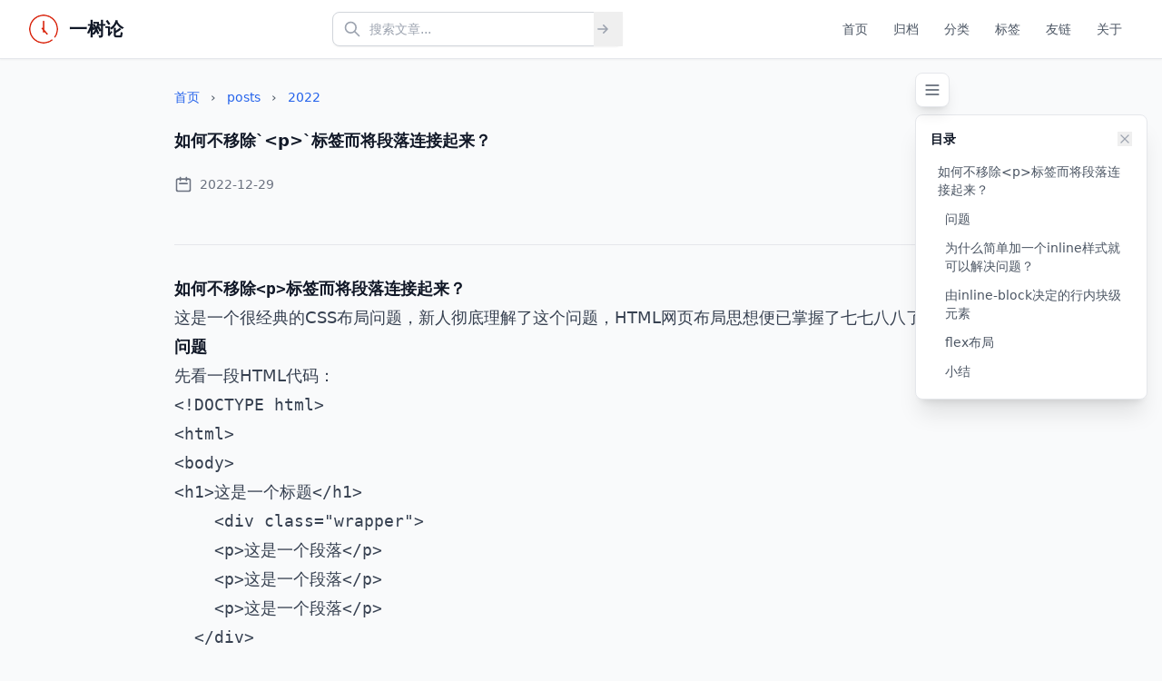

--- FILE ---
content_type: text/html; charset=utf-8
request_url: https://yishulun.com/posts/2022/34.html
body_size: 10851
content:
<!DOCTYPE html>
<!-- 基础布局模板 -->
<html lang="zh-CN" class="scroll-smooth">

<head>
    <meta charset="UTF-8">
    <meta name="viewport" content="width=device-width, initial-scale=1.0">
    <title>一树论</title>

    
<meta name="description" content="一花一世界，一树一菩提。">
<meta property="og:type" content="article">
<meta property="og:title" content="如何不移除`&lt;p&gt;`标签而将段落连接起来？">
<meta property="og:description" content="一花一世界，一树一菩提。">
<meta property="og:site_name" content="一树论">

<link rel="canonical" href="https:&#x2F;&#x2F;yishulun.com&#x2F;posts&#x2F;2022&#x2F;34.html">
<meta property="og:url" content="https:&#x2F;&#x2F;yishulun.com&#x2F;posts&#x2F;2022&#x2F;34.html">



<meta property="article:published_time" content="2022-12-29">



<script type="application/ld+json">
{
  "@context": "https://schema.org",
  "@type": "Article",
  "headline": "如何不移除`&lt;p&gt;`标签而将段落连接起来？",
  "image": [
    "https:&#x2F;&#x2F;yishulun.com/static/images/logo.png"
   ],
  "datePublished": "2022-12-29",
  "author": [{
      "@type": "Person",
      "name": "LIYI",
      "url": "https:&#x2F;&#x2F;yishulun.com"
    }]
}
</script>


    <link rel="icon" type="image/x-icon" href="/static/images/favicon.ico">
    <link rel="stylesheet" href="/static/css/main.css">
    <!-- Alpine.js 库 -->
    <script defer src="https://unpkg.com/alpinejs@3.x.x/dist/cdn.min.js"></script>
    <!-- Lunr.js 搜索库 -->
    <script src="https://unpkg.com/lunr@2.3.9/lunr.min.js"></script>
</head>

<body class="bg-gray-50 text-gray-900 font-sans"
    x-data="{ mobileMenuOpen: false, searchOpen: false, currentPath: window.location.pathname.split('/').pop() || 'index.html' }">
    <!-- 顶部导航栏 -->
    <nav class="bg-white shadow-sm border-b border-gray-200 sticky top-0 z-50">
        <div class="max-w-7xl mx-auto px-4 sm:px-6 lg:px-8">
            <div class="flex justify-between items-center h-16">
                <!-- Logo 和站点名称 -->
                <div class="flex items-center space-x-3">
                    <img src="/static/images/logo.png" alt="一树论 Logo" class="h-8 w-8 rounded-full">
                    <a href="/" class="text-xl font-bold text-gray-900 hover:text-primary-600 transition-colors">
                        一树论
                    </a>
                </div>

                <!-- 搜索框 - 桌面版 -->
                <div class="hidden md:flex flex-1 max-w-xs mx-8">
                    <form action="/search.html" method="get" class="relative w-full">
                        <input type="text" name="q"
                            class="form-input w-full pl-10 pr-12 py-2 text-sm rounded-lg border-gray-300 focus:border-primary-500 focus:ring-primary-500"
                            placeholder="搜索文章..." id="search-input">
                        <div class="absolute inset-y-0 left-0 pl-3 flex items-center pointer-events-none">
                            <svg class="h-5 w-5 text-gray-400" fill="none" stroke="currentColor" viewBox="0 0 24 24">
                                <path stroke-linecap="round" stroke-linejoin="round" stroke-width="2"
                                    d="M21 21l-6-6m2-5a7 7 0 11-14 0 7 7 0 0114 0z"></path>
                            </svg>
                        </div>
                        <button type="submit"
                            class="absolute inset-y-0 right-0 pr-3 flex items-center text-gray-400 hover:text-primary-600 transition-colors">
                            <svg class="h-5 w-5" fill="none" stroke="currentColor" viewBox="0 0 24 24">
                                <path stroke-linecap="round" stroke-linejoin="round" stroke-width="2"
                                    d="M13 7l5 5m0 0l-5 5m5-5H6"></path>
                            </svg>
                        </button>
                    </form>
                </div>

                <!-- 导航菜单 - 桌面版 -->
                <div class="hidden md:flex items-center space-x-1">
                    
                    
                    <a href="&#x2F;" class="nav-link"
                        :class="{ 'nav-link-active': window.location.pathname === '&#x2F;' || ('&#x2F;' === '/' && (currentPath === '' || currentPath === 'index.html')) }">首页</a>
                    
                    <a href="&#x2F;archives.html" class="nav-link"
                        :class="{ 'nav-link-active': window.location.pathname === '&#x2F;archives.html' || ('&#x2F;archives.html' === '/' && (currentPath === '' || currentPath === 'index.html')) }">归档</a>
                    
                    <a href="&#x2F;categories.html" class="nav-link"
                        :class="{ 'nav-link-active': window.location.pathname === '&#x2F;categories.html' || ('&#x2F;categories.html' === '/' && (currentPath === '' || currentPath === 'index.html')) }">分类</a>
                    
                    <a href="&#x2F;tags.html" class="nav-link"
                        :class="{ 'nav-link-active': window.location.pathname === '&#x2F;tags.html' || ('&#x2F;tags.html' === '/' && (currentPath === '' || currentPath === 'index.html')) }">标签</a>
                    
                    <a href="&#x2F;friends.html" class="nav-link"
                        :class="{ 'nav-link-active': window.location.pathname === '&#x2F;friends.html' || ('&#x2F;friends.html' === '/' && (currentPath === '' || currentPath === 'index.html')) }">友链</a>
                    
                    <a href="&#x2F;about.html" class="nav-link"
                        :class="{ 'nav-link-active': window.location.pathname === '&#x2F;about.html' || ('&#x2F;about.html' === '/' && (currentPath === '' || currentPath === 'index.html')) }">关于</a>
                    
                    
                </div>

                <!-- 移动端菜单按钮 -->
                <button
                    class="md:hidden p-2 rounded-md text-gray-600 hover:text-gray-900 hover:bg-gray-100 focus:outline-none focus:ring-2 focus:ring-primary-500"
                    @click="mobileMenuOpen = !mobileMenuOpen" :aria-expanded="mobileMenuOpen">
                    <svg class="h-6 w-6" fill="none" stroke="currentColor" viewBox="0 0 24 24">
                        <path stroke-linecap="round" stroke-linejoin="round" stroke-width="2"
                            d="M4 6h16M4 12h16M4 18h16"></path>
                    </svg>
                </button>
            </div>
        </div>

        <!-- 移动端菜单 -->
        <div class="md:hidden" x-show="mobileMenuOpen" x-transition:enter="transition ease-out duration-300"
            x-transition:enter-start="opacity-0 transform -translate-y-2"
            x-transition:enter-end="opacity-100 transform translate-y-0"
            x-transition:leave="transition ease-in duration-200"
            x-transition:leave-start="opacity-100 transform translate-y-0"
            x-transition:leave-end="opacity-0 transform -translate-y-2">
            <div class="px-2 pt-2 pb-3 space-y-1 bg-white border-t border-gray-200">
                <!-- 移动端搜索框 -->
                <div class="px-3 py-2">
                    <form action="/search.html" method="get" class="relative">
                        <input type="text" name="q"
                            class="form-input w-full pl-10 pr-12 py-2 text-sm rounded-lg border-gray-300 focus:border-primary-500 focus:ring-primary-500"
                            placeholder="搜索文章..." id="mobile-search-input">
                        <div class="absolute inset-y-0 left-0 pl-3 flex items-center pointer-events-none">
                            <svg class="h-5 w-5 text-gray-400" fill="none" stroke="currentColor" viewBox="0 0 24 24">
                                <path stroke-linecap="round" stroke-linejoin="round" stroke-width="2"
                                    d="M21 21l-6-6m2-5a7 7 0 11-14 0 7 7 0 0114 0z"></path>
                            </svg>
                        </div>
                        <button type="submit"
                            class="absolute inset-y-0 right-0 pr-3 flex items-center text-gray-400 hover:text-primary-600 transition-colors">
                            <svg class="h-5 w-5" fill="none" stroke="currentColor" viewBox="0 0 24 24">
                                <path stroke-linecap="round" stroke-linejoin="round" stroke-width="2"
                                    d="M13 7l5 5m0 0l-5 5m5-5H6"></path>
                            </svg>
                        </button>
                    </form>
                </div>
                <!-- 移动端导航链接 -->
                
                
                <a href="&#x2F;" class="block px-3 py-2 text-base font-medium rounded-md"
                    :class="{ 'text-primary-600 bg-primary-50': window.location.pathname === '&#x2F;' || ('&#x2F;' === '/' && (currentPath === '' || currentPath === 'index.html')), 'text-gray-700 hover:text-gray-900 hover:bg-gray-50': !(window.location.pathname === '&#x2F;' || ('&#x2F;' === '/' && (currentPath === '' || currentPath === 'index.html'))) }">首页</a>
                
                <a href="&#x2F;archives.html" class="block px-3 py-2 text-base font-medium rounded-md"
                    :class="{ 'text-primary-600 bg-primary-50': window.location.pathname === '&#x2F;archives.html' || ('&#x2F;archives.html' === '/' && (currentPath === '' || currentPath === 'index.html')), 'text-gray-700 hover:text-gray-900 hover:bg-gray-50': !(window.location.pathname === '&#x2F;archives.html' || ('&#x2F;archives.html' === '/' && (currentPath === '' || currentPath === 'index.html'))) }">归档</a>
                
                <a href="&#x2F;categories.html" class="block px-3 py-2 text-base font-medium rounded-md"
                    :class="{ 'text-primary-600 bg-primary-50': window.location.pathname === '&#x2F;categories.html' || ('&#x2F;categories.html' === '/' && (currentPath === '' || currentPath === 'index.html')), 'text-gray-700 hover:text-gray-900 hover:bg-gray-50': !(window.location.pathname === '&#x2F;categories.html' || ('&#x2F;categories.html' === '/' && (currentPath === '' || currentPath === 'index.html'))) }">分类</a>
                
                <a href="&#x2F;tags.html" class="block px-3 py-2 text-base font-medium rounded-md"
                    :class="{ 'text-primary-600 bg-primary-50': window.location.pathname === '&#x2F;tags.html' || ('&#x2F;tags.html' === '/' && (currentPath === '' || currentPath === 'index.html')), 'text-gray-700 hover:text-gray-900 hover:bg-gray-50': !(window.location.pathname === '&#x2F;tags.html' || ('&#x2F;tags.html' === '/' && (currentPath === '' || currentPath === 'index.html'))) }">标签</a>
                
                <a href="&#x2F;friends.html" class="block px-3 py-2 text-base font-medium rounded-md"
                    :class="{ 'text-primary-600 bg-primary-50': window.location.pathname === '&#x2F;friends.html' || ('&#x2F;friends.html' === '/' && (currentPath === '' || currentPath === 'index.html')), 'text-gray-700 hover:text-gray-900 hover:bg-gray-50': !(window.location.pathname === '&#x2F;friends.html' || ('&#x2F;friends.html' === '/' && (currentPath === '' || currentPath === 'index.html'))) }">友链</a>
                
                <a href="&#x2F;about.html" class="block px-3 py-2 text-base font-medium rounded-md"
                    :class="{ 'text-primary-600 bg-primary-50': window.location.pathname === '&#x2F;about.html' || ('&#x2F;about.html' === '/' && (currentPath === '' || currentPath === 'index.html')), 'text-gray-700 hover:text-gray-900 hover:bg-gray-50': !(window.location.pathname === '&#x2F;about.html' || ('&#x2F;about.html' === '/' && (currentPath === '' || currentPath === 'index.html'))) }">关于</a>
                
                
            </div>
        </div>
    </nav>

    <!-- 主要内容区域 -->
    <div class="max-w-7xl mx-auto px-4 sm:px-6 lg:px-8">
        <main class="min-h-screen py-8">
            
<div class="max-w-4xl mx-auto relative">
    <div class="flex flex-col lg:flex-row gap-8">
        <!-- 主要内容 -->
        <div class="flex-1">
            <article x-data="{ copiedLink: false, copiedCode: {} }">
                <!-- 分类面包屑 -->
                
                <nav class="mb-6 text-sm text-gray-600">
                    <a href="/" class="hover:text-primary-600">首页</a>
                    
                    <span class="mx-2">›</span>
                    <a href="/posts/"
                        class="hover:text-primary-600">posts</a>
                    
                    <span class="mx-2">›</span>
                    <a href="/posts&#x2F;2022/"
                        class="hover:text-primary-600">2022</a>
                    
                </nav>
                

                <!-- 文章头部 -->
                <header class="mb-8 pb-8 border-b border-gray-200">
                    <h1 class="text-sm sm:text-base lg:text-lg font-bold text-gray-900 mb-6 leading-tight">
                        如何不移除`&lt;p&gt;`标签而将段落连接起来？
                    </h1>

                    <div class="article-meta mb-6">
                        
                        <span class="inline-flex items-center">
                            <svg class="w-5 h-5 mr-2" fill="none" stroke="currentColor" viewBox="0 0 24 24">
                                <path stroke-linecap="round" stroke-linejoin="round" stroke-width="2"
                                    d="M8 7V3m8 4V3m-9 8h10M5 21h14a2 2 0 002-2V7a2 2 0 00-2-2H5a2 2 0 00-2 2v12a2 2 0 002 2z">
                                </path>
                            </svg>
                            2022-12-29
                        </span>
                        
                        
                    </div>

                    <!-- 标签 -->
                    
                </header>

                <!-- 文章内容 -->
                <div class="article-content prose prose-lg max-w-none" x-init="$nextTick(() => {
             // 为代码块添加复制按钮
             document.querySelectorAll('pre code').forEach((codeBlock, index) => {
                 const pre = codeBlock.parentElement;
                 if (!pre.querySelector('.copy-code-btn')) {
                     const button = document.createElement('button');
                     button.className = 'copy-code-btn';
                     button.textContent = '复制';
                     button.setAttribute('x-data', `{ copied: false }`);
                     button.setAttribute('@click', `navigator.clipboard.writeText(this.parentElement.querySelector('code').textContent).then(() => { this.copied = true; setTimeout(() => this.copied = false, 2000) })`);
                     button.setAttribute(':class', `{ 'bg-green-600': copied }`);
                     button.setAttribute('x-text', `copied ? '已复制' : '复制'`);
                     
                     pre.style.position = 'relative';
                     pre.appendChild(button);
                 }
             });
         })">
                    <h1>如何不移除<code>&lt;p&gt;</code>标签而将段落连接起来？</h1>
<p>这是一个很经典的CSS布局问题，新人彻底理解了这个问题，HTML网页布局思想便已掌握了七七八八了。</p>
<h2>问题</h2>
<p>先看一段HTML代码：</p>
<pre><code class="language-html">&lt;!DOCTYPE html&gt;
&lt;html&gt;
&lt;body&gt;
&lt;h1&gt;这是一个标题&lt;/h1&gt;
	&lt;div class=&quot;wrapper&quot;&gt;
    &lt;p&gt;这是一个段落&lt;/p&gt;
    &lt;p&gt;这是一个段落&lt;/p&gt;
    &lt;p&gt;这是一个段落&lt;/p&gt;
  &lt;/div&gt;
&lt;/body&gt;
&lt;/html&gt;
</code></pre>
<p>因为p标签默认是块级元素，宽度默认会占满父容器的100%，所以这个代码默认展现出来的样式是这样的：</p>
<p>::: normal-demo</p>
<pre><code class="language-html">&lt;!DOCTYPE html&gt;
&lt;html&gt;
&lt;body&gt;
&lt;h1&gt;这是一个标题&lt;/h1&gt;
	&lt;div class=&quot;wrapper&quot;&gt;
    &lt;p&gt;这是一个段落&lt;/p&gt;
    &lt;p&gt;这是一个段落&lt;/p&gt;
    &lt;p&gt;这是一个段落&lt;/p&gt;
  &lt;/div&gt;
&lt;/body&gt;
&lt;/html&gt;
</code></pre>
<p>:::</p>
<p>问题与这个示例有关，是这样的：如何将三行文本“这是一个段落”合并到一行，从左向右排行显示，且不用移除<code>&lt;p&gt;</code>标签？</p>
<p>最简单的解决方案只需要加一行CSS样式代码：</p>
<pre><code class="language-CSS">.wrapper p {
  display: inline;
}
</code></pre>
<p>运行效果如下所示：</p>
<p>::: normal-demo</p>
<pre><code class="language-html">&lt;!DOCTYPE html&gt;
&lt;html&gt;
&lt;body&gt;
  &lt;style&gt;
  .wrapper p {
    display: inline;
  }
  &lt;/style&gt;
  &lt;h1&gt;这是一个标题&lt;/h1&gt;
  &lt;div class=&quot;wrapper&quot;&gt;
    &lt;p&gt;这是一个段落&lt;/p&gt;
    &lt;p&gt;这是一个段落&lt;/p&gt;
    &lt;p&gt;这是一个段落&lt;/p&gt;
  &lt;/div&gt;
&lt;/body&gt;
&lt;/html&gt;
</code></pre>
<p>:::</p>
<h2>为什么简单加一个<code>inline</code>样式就可以解决问题？</h2>
<p>早期网页为了从向至下流式展示内容，根据需要将标签元素默认分为了两类：</p>
<ul>
<li>块级元素</li>
<li>行内元素</li>
</ul>
<p>块级元素默认占据父容器的100%宽度，同时可以有高度，在不指定高度的时候，高度由子元素堆积决定。例如div、p、h1~h6等标签，凡是默认在网页中占据全部页面宽度的元素，都是块级元素。</p>
<p>而行内元素用于在一行内从左向右展示小内容，行内元素默认只有宽度，没有高度，并且它们的宽度也是由它们本身的内容所决定的。例如a、br、b、em、img、sub、sup、strong等标签，凡是默认不占据100%父容器宽度的元素，都可以视为行内元素。如果想给行内元素指定高度，可以在父容器上给行元素设置line-height样式。</p>
<p>这两类元素的作用，就是合起来展示一个从上至下依次展示、每行从左至右依次排列的流布局，如下所示。</p>
<p><img src="assets/image-20221229105113884.png" alt="流式布局" /></p>
<p>回头看我们的示例，p标签默认是块级标签，它在渲染时要占满页面容器的100%宽度，所以默认效果三行文本“这是一个段落”是从上向下依次排列的。</p>
<p>当我们通过类选择器+标签选择器（<code>.wrapper p</code>），修改了所有p标签的display样式后，即将display样式设置为inline，这时候这个页面内的所有p标签已经不是块级元素了，都变成了行内元素。</p>
<p>HTML元素是什么块级元素，还是行内元素，本质上是由它们携带的默认的CSS样式决定的，也就是由display等于block或inline决定的，等于block就是块级元素，等于inline就是行内元素。因为CSS可以控制一切HTML元素的样式，事实上我们甚至可以将任何一个HTML元素修改为其他元素————当然如果真修改的话，这里还涉及元素属性的问题，在这里我们只谈样式。HTML元素默认携带的样式是由其名称决定的，所有元素的默认样式都是可以通过CSS代码修改的。</p>
<p>当给p标签设置了display样式为inline以后，这时候p标签的行为与span标签类似了，于是三行文本“这是一个段落”便是从左向右，在一行内展示了，如果一行展示不了，内容还会自动换行，就像其他行内元素所表示出来的行为那样。</p>
<h2>由inline-block决定的行内块级元素</h2>
<p>随着网页布局复杂度的提升，后来又出现了inline-block样式值，我们可以修改示例，看一看将display修改为inline-block之后的效果，如下所示。</p>
<p>::: normal-demo</p>
<pre><code class="language-html">&lt;!DOCTYPE html&gt;
&lt;html&gt;
&lt;body&gt;
  &lt;style&gt;
  .wrapper p {
    display: inline-block;
  }
  &lt;/style&gt;
  &lt;h1&gt;这是一个标题&lt;/h1&gt;
  &lt;div class=&quot;wrapper&quot;&gt;
    &lt;p&gt;这是一个段落&lt;/p&gt;
    &lt;p&gt;这是一个段落&lt;/p&gt;
    &lt;p&gt;这是一个段落&lt;/p&gt;
  &lt;/div&gt;
&lt;/body&gt;
&lt;/html&gt;
</code></pre>
<p>:::</p>
<p>效果与修改为inline是相似的，在这个示例中看不出什么差别。事实上inline-blcok代表行内的块级元素，这样的元素既可以在一行之内从左向右自动依次排列，可以拥有自己的高度，又可以作为一个局部的小容器，再容纳其他子元素。</p>
<p>inline-blcok样式的出现，代表CSS在网页布局方面已经没有什么能力短板了，只有网页设计师想不到的，没有CSS实现的布局。</p>
<h2>flex布局</h2>
<p>但CSS的网页布局能力发展到这里并没有停止，后来为了更好了处理父容器与子元素的组合样式，flex布局被发明出来了。flex布局能够实现的效果，用以往的CSS也可以实现，但用flex布局的方法实现，代码会更简洁、逻辑会更加清晰、页面的扩展性也更好。</p>
<p>下面<a href="https://yishulun.com/">作者</a>仍然拿上面的示例改造，如果不设置display为inline或inline-block，使用flex布局怎么达到同样的效果呢？也是只添加一行CSS代码就足够了，如下所示。</p>
<pre><code class="language-html">&lt;!DOCTYPE html&gt;
&lt;html&gt;
&lt;body&gt;
  &lt;style&gt;
  .wrapper {
    display: flex;
  }
  &lt;/style&gt;
  &lt;h1&gt;这是一个标题&lt;/h1&gt;
  &lt;div class=&quot;wrapper&quot;&gt;
    &lt;p&gt;这是一个段落&lt;/p&gt;
    &lt;p&gt;这是一个段落&lt;/p&gt;
    &lt;p&gt;这是一个段落&lt;/p&gt;
  &lt;/div&gt;
&lt;/body&gt;
&lt;/html&gt;
</code></pre>
<p>运行效果如下所示：</p>
<p>::: normal-demo</p>
<pre><code class="language-html">&lt;!DOCTYPE html&gt;
&lt;html&gt;
&lt;body&gt;
  &lt;style&gt;
  .wrapper {
    display: flex;
  }
  &lt;/style&gt;
  &lt;h1&gt;这是一个标题&lt;/h1&gt;
  &lt;div class=&quot;wrapper&quot;&gt;
    &lt;p&gt;这是一个段落&lt;/p&gt;
    &lt;p&gt;这是一个段落&lt;/p&gt;
    &lt;p&gt;这是一个段落&lt;/p&gt;
  &lt;/div&gt;
&lt;/body&gt;
&lt;/html&gt;
</code></pre>
<p>:::</p>
<p>效果是一样的。</p>
<p>将display设置为flex就代表了启用flex布局。因为默认情况下flex-direction等于row，子元素会像行内元素那样从左向右排行，所以只写一行display等于flex样式代码就可以了。</p>
<p>flex布局能力很强大，它不仅可以处理从左向右的横向布局，还可以处理从上向下的纵向布局，两个方向的布局使用的是同一套样式语义。</p>
<p>很多人都觉得这套语义记了又忘，实在很难记住，即使是富有经验的网页设计师在许久不手写CSS代码之后，也需要借助工具才可以将样式代码写对。针对开发者的这个痛点，新版本的Chrome浏览器现在提供了这样的一个flex布局辅助设计功能，如下所示，当我们给元素添加了display等于flex的样式代码后，后面会出现一个功能按钮，点击它，会展开一个flex布局互动小面板。点击这个面板上具体的排列项，相应的样式代码即会自动生成。</p>
<p><img src="assets/image-20221229111710840.png" alt="image-20221229111710840" /></p>
<p>以后不用再记那些难记的样式名称了，有需要的时候调出这个flex布局互动小面板，动手你发财的小手点一点，所有布局代码都能搞定了。</p>
<h2>小结</h2>
<p>HTML开发主要有两种布局思想：传统div流式布局和flex布局。</p>
<p>还有一种全页面都使用绝对值定位的布局思想，这种布局思想只适用于Web管理后台或工具Web项目等开发场景，对于面向C端用户的场景是不适用的。HTML网页的根本设计哲学是流式布局————整体上从上向下、行内从左向右的流式布局，这种布局可以让HTML内容可以一边加载一边渲染与展示，这是一种很好的设计哲学，不要轻易舍弃这种哲学。</p>
<p>flex布局本质上继承了流式布局的思想，它与流式布局并不冲突，只是丰富了CSS在父容器子元素组合关系布局上的能力。在网页设计中，现在普遍优先使用flex布局，用最简单的CSS代码达到设计的需求。在具体设计时，配合使用Chrome开发者工具中的flex布局小面板，写起​flex布局代码也很容易。</p>
<p class="italic text-gray-500">该文由 <a href="https://github.com/rixingyike/rustpress" target="_blank" rel="noopener">rustpress</a> 编译。</p>
                </div>

                <!-- 版权信息 -->
                <div class="mt-10 bg-gray-50 rounded-lg border border-gray-200 p-4"
                    x-data="{domain: 'https:&#x2F;&#x2F;yishulun.com', link: 'https:&#x2F;&#x2F;yishulun.com' + window.location.pathname}">
                    <h4 class="text-lg font-semibold mb-3 text-gray-900">版权所有</h4>
                    <p class="text-sm text-gray-700">
                        本文链接：
                        <a :href="link" class="text-primary-600 hover:underline" x-text="decodeURI(link)"
                            target="_blank" rel="noopener"></a>
                    </p>
                    <p class="text-sm text-gray-700 mt-2">
                        许可证：署名-非商业性 4.0 国际 (CC-BY-NC-4.0)
                        <a href="https://creativecommons.org/licenses/by-nc/4.0/" target="_blank" rel="noopener"
                            class="text-primary-600 hover:underline">查看许可说明</a>
                    </p>
                </div>

                <!-- 分享功能 -->
                <div class="mt-12 bg-gray-50 rounded-lg">
                    <h4 class="text-lg font-semibold mb-4 text-gray-900 p-4 pb-0">分享这篇文章</h4>
                    <div class="flex flex-wrap gap-3 p-4">
                        <button onclick="shareToTwitter()" class="btn-outline inline-flex items-center">
                            <svg class="w-4 h-4 mr-2" fill="currentColor" viewBox="0 0 24 24">
                                <path
                                    d="M23.953 4.57a10 10 0 01-2.825.775 4.958 4.958 0 002.163-2.723c-.951.555-2.005.959-3.127 1.184a4.92 4.92 0 00-8.384 4.482C7.69 8.095 4.067 6.13 1.64 3.162a4.822 4.822 0 00-.666 2.475c0 1.71.87 3.213 2.188 4.096a4.904 4.904 0 01-2.228-.616v.06a4.923 4.923 0 003.946 4.827 4.996 4.996 0 01-2.212.085 4.936 4.936 0 004.604 3.417 9.867 9.867 0 01-6.102 2.105c-.39 0-.779-.023-1.17-.067a13.995 13.995 0 007.557 2.209c9.053 0 13.998-7.496 13.998-13.985 0-.21 0-.42-.015-.63A9.935 9.935 0 0024 4.59z" />
                            </svg>
                            Twitter
                        </button>
                        <button
                            @click="navigator.clipboard.writeText(window.location.href).then(() => { copiedLink = true; setTimeout(() => copiedLink = false, 2000) })"
                            class="btn-outline inline-flex items-center"
                            :class="{ 'bg-green-100 text-green-800 border-green-300': copiedLink }">
                            <svg class="w-4 h-4 mr-2" fill="none" stroke="currentColor" viewBox="0 0 24 24">
                                <path stroke-linecap="round" stroke-linejoin="round" stroke-width="2"
                                    d="M8 16H6a2 2 0 01-2-2V6a2 2 0 012-2h8a2 2 0 012 2v2m-6 12h8a2 2 0 002-2v-8a2 2 0 00-2-2h-8a2 2 0 00-2 2v8a2 2 0 002 2z">
                                </path>
                            </svg>
                            <span x-text="copiedLink ? '已复制' : '复制链接'"></span>
                        </button>
                    </div>
                </div>

                
                <!-- 评论区域（Giscus，懒加载） -->
                <div id="comments" class="mt-12">
                    <h4 class="text-lg font-semibold mb-4 text-gray-900">评论</h4>
                    <div id="giscus-container"></div>
                </div>
                <script>
                    (function () {
                        var loadGiscus = function () {
                            var s = document.createElement('script');
                            s.src = 'https://giscus.app/client.js';
                            s.setAttribute('data-repo', 'rixingyike/yishulun.com_discus');
                            s.setAttribute('data-repo-id', 'R_kgDOKRUETQ');
                            s.setAttribute('data-category', 'General');
                            s.setAttribute('data-category-id', 'DIC_kwDOKRUETc4CZMWK');
                            s.setAttribute('data-mapping', 'pathname');
                            s.setAttribute('data-strict', '1');
                            s.setAttribute('data-reactions-enabled', '1');
                            s.setAttribute('data-emit-metadata', '0');
                            s.setAttribute('data-input-position', 'top');
                            s.setAttribute('data-loading', 'lazy');
                            s.setAttribute('data-theme', 'preferred_color_scheme');
                            s.setAttribute('data-lang', 'zh-CN');
                            s.setAttribute('crossorigin', 'anonymous');
                            s.async = true;
                            (document.getElementById('giscus-container') || document.body).appendChild(s);
                        };
                        if ('requestIdleCallback' in window) {
                            requestIdleCallback(loadGiscus);
                        } else {
                            window.addEventListener('load', function () { setTimeout(loadGiscus, 1200); });
                        }
                    })();
                </script>
                

                <!-- 返回顶部 -->
                <div class="text-center mt-8">
                    <button onclick="window.scrollTo({top: 0, behavior: 'smooth'})"
                        class="btn-secondary inline-flex items-center">
                        <svg class="w-4 h-4 mr-2" fill="none" stroke="currentColor" viewBox="0 0 24 24">
                            <path stroke-linecap="round" stroke-linejoin="round" stroke-width="2"
                                d="M5 10l7-7m0 0l7 7m-7-7v18"></path>
                        </svg>
                        返回顶部
                    </button>
                </div>
            </article>
        </div>

        
        <!-- 目录组件 -->
<div class="toc-container fixed right-4 top-20 z-40 hidden xl:block" 
     x-data="{ 
         tocOpen: true, 
         activeId: '',
         headings: [],
         init() {
             this.generateToc();
             this.observeHeadings();
         },
         generateToc() {
             const content = document.querySelector('.prose, .card-body');
             if (!content) return;
             
             const headings = content.querySelectorAll('h1, h2, h3, h4, h5, h6');
             this.headings = Array.from(headings).map((heading, index) => {
                 const id = heading.id || `heading-${index}`;
                 heading.id = id;
                 return {
                     id: id,
                     text: heading.textContent.trim(),
                     level: parseInt(heading.tagName.charAt(1)),
                     element: heading
                 };
             });
         },
         observeHeadings() {
             if (this.headings.length === 0) return;
             
             const observer = new IntersectionObserver((entries) => {
                 entries.forEach(entry => {
                     if (entry.isIntersecting) {
                         this.activeId = entry.target.id;
                     }
                 });
             }, {
                 rootMargin: '-20% 0px -80% 0px'
             });
             
             this.headings.forEach(heading => {
                 observer.observe(heading.element);
             });
         },
         scrollToHeading(id) {
             const element = document.getElementById(id);
             if (element) {
                 element.scrollIntoView({ behavior: 'smooth', block: 'start' });
             }
         }
     }"
     x-init="init()">
    
    <!-- 目录切换按钮 -->
    <button @click="tocOpen = !tocOpen" 
            class="mb-2 p-2 bg-white rounded-lg shadow-lg border border-gray-200 hover:shadow-xl transition-all duration-200"
            title="目录">
        <svg class="w-5 h-5 text-gray-600" fill="none" stroke="currentColor" viewBox="0 0 24 24">
            <path stroke-linecap="round" stroke-linejoin="round" stroke-width="2" d="M4 6h16M4 12h16M4 18h16"></path>
        </svg>
    </button>
    
    <!-- 目录内容 -->
    <div x-show="tocOpen" 
         x-transition:enter="transition ease-out duration-200"
         x-transition:enter-start="opacity-0 transform scale-95"
         x-transition:enter-end="opacity-100 transform scale-100"
         x-transition:leave="transition ease-in duration-150"
         x-transition:leave-start="opacity-100 transform scale-100"
         x-transition:leave-end="opacity-0 transform scale-95"
         class="bg-white rounded-lg shadow-xl border border-gray-200 p-4 max-w-xs w-64 max-h-96 overflow-y-auto">
        
        <div class="flex items-center justify-between mb-3">
            <h3 class="text-sm font-semibold text-gray-900">目录</h3>
            <button @click="tocOpen = false" class="text-gray-400 hover:text-gray-600">
                <svg class="w-4 h-4" fill="none" stroke="currentColor" viewBox="0 0 24 24">
                    <path stroke-linecap="round" stroke-linejoin="round" stroke-width="2" d="M6 18L18 6M6 6l12 12"></path>
                </svg>
            </button>
        </div>
        
        <nav class="space-y-1">
            <template x-for="heading in headings" :key="heading.id">
                <a @click.prevent="scrollToHeading(heading.id)" 
                   :class="{
                       'text-primary-600 bg-primary-50 border-l-2 border-primary-600': activeId === heading.id,
                       'text-gray-600 hover:text-gray-900 hover:bg-gray-50': activeId !== heading.id,
                       'pl-2': heading.level === 1,
                       'pl-4': heading.level === 2,
                       'pl-6': heading.level === 3,
                       'pl-8': heading.level === 4,
                       'pl-10': heading.level === 5,
                       'pl-12': heading.level === 6
                   }"
                   class="block py-1 px-2 text-sm cursor-pointer rounded transition-colors duration-150"
                   x-text="heading.text">
                </a>
            </template>
        </nav>
        
        <div x-show="headings.length === 0" class="text-sm text-gray-500 text-center py-4">
            暂无目录
        </div>
    </div>
</div>

<style>
/* 移动端隐藏目录 */
@media (max-width: 1279px) {
    .toc-container {
        display: none !important;
    }
}

/* 目录滚动条样式 */
.toc-container .max-h-96::-webkit-scrollbar {
    width: 4px;
}

.toc-container .max-h-96::-webkit-scrollbar-track {
    background: #f1f5f9;
    border-radius: 2px;
}

.toc-container .max-h-96::-webkit-scrollbar-thumb {
    background: #cbd5e1;
    border-radius: 2px;
}

.toc-container .max-h-96::-webkit-scrollbar-thumb:hover {
    background: #94a3b8;
}
</style>

        
    </div>
</div>

<script>
    function shareToTwitter() {
        const url = encodeURIComponent(window.location.href);
        const text = encodeURIComponent(document.title);
        window.open(`https://twitter.com/intent/tweet?url=${url}&text=${text}`, '_blank');
    }
</script>

        </main>
    </div>

    <!-- 广告位1：底部广告（版权区上方） -->
    
    
    <div class="max-w-7xl mx-auto px-4 sm:px-6 lg:px-8 mb-8">
        <a href="https:&#x2F;&#x2F;item.jd.com&#x2F;13630053.html" target="_blank" rel="noopener" class="block">
            <div
                class="bg-gradient-to-r from-blue-50 to-indigo-100 rounded-lg shadow-md overflow-hidden hover:shadow-lg transition-shadow">
                <div class="flex flex-col items-center p-4 text-center">
                    <!-- 广告图片 -->
                    <div class="mb-3">
                        <img src="&#x2F;static&#x2F;images&#x2F;book-wegame.png" alt="微信小游戏开发"
                            class="w-48 h-60 object-cover rounded-md mx-auto"
                            onerror="this.src='[data-uri]'">
                    </div>

                    <!-- 广告信息 -->
                    <div class="max-w-sm">
                        <h2 class="text-lg sm:text-xl font-bold text-gray-800 mb-2">
                            微信小游戏开发
                        </h2>
                        
                        <p class="text-gray-700 text-sm mb-3">学习微信小游戏开发技术，掌握游戏开发全流程</p>
                        

                        <!-- 查看详情按钮 -->
                        <div
                            class="inline-flex items-center px-4 py-2 bg-green-500 hover:bg-green-600 text-white font-medium rounded-md shadow-sm transition-colors text-sm">
                            <svg class="w-3 h-3 mr-1" fill="currentColor" viewBox="0 0 20 20">
                                <path
                                    d="M3 1a1 1 0 000 2h1.22l.305 1.222a.997.997 0 00.01.042l1.358 5.43-.893.892C3.74 11.846 4.632 14 6.414 14H15a1 1 0 000-2H6.414l1-1H14a1 1 0 00.894-.553l3-6A1 1 0 0017 3H6.28l-.31-1.243A1 1 0 005 1H3zM16 16.5a1.5 1.5 0 11-3 0 1.5 1.5 0 013 0zM6.5 16.5a1.5 1.5 0 11-3 0 1.5 1.5 0 013 0z" />
                            </svg>
                            查看详情
                        </div>
                    </div>
                </div>
            </div>
        </a>
    </div>
    
    

    <!-- 页脚 -->
    <footer class="bg-white border-t border-gray-200 mt-16">
        <div class="max-w-7xl mx-auto px-4 sm:px-6 lg:px-8 py-8">
            <div class="text-center space-y-2">
                <p class="text-gray-600">
                    &copy; 2002-2026
                    
                    
                    <a href="https:&#x2F;&#x2F;yishulun.com" target="_blank" rel="noopener"
                        class="text-gray-700 hover:text-primary-600">LIYI</a>
                    
                    
                    
                    &nbsp;|&nbsp;
                    <a href="https://beian.miit.gov.cn/" target="_blank" rel="noopener"
                        class="text-gray-500 hover:text-gray-700 text-sm">
                        京ICP备14007000号-8
                    </a>
                    
                </p>
                <p class="text-gray-500 text-sm">
                    由 <a href="https://github.com/rixingyike/rustpress" target="_blank" rel="noopener"
                        class="text-primary-600 hover:text-primary-700">RustPress</a> 提供支持
                </p>
                <p class="text-gray-500 text-sm">
                    <a href="/rss.xml" class="hover:text-primary-600">RSS</a>
                    &nbsp;·&nbsp;
                    <a href="/sitemap.xml" class="hover:text-primary-600">Sitemap</a>
                </p>
            </div>
        </div>
    </footer>

    <!-- 搜索结果容器 -->
    <div class="fixed inset-x-0 top-16 z-40 hidden" id="search-results">
        <div class="bg-white shadow-lg border border-gray-200 rounded-lg mx-4 mt-2 max-h-96 overflow-y-auto">
            <!-- 搜索结果将在这里显示 -->
        </div>
    </div>



    <!-- 搜索功能脚本 -->
    <script src="/static/js/search.js"></script>

    
    <!-- Google Analytics 懒加载 -->
    <script>
        (function () {
            var gid = "G-8N64Q25EK9";
            var loadGA = function () {
                var s = document.createElement('script');
                s.async = true;
                s.src = "https://www.googletagmanager.com/gtag/js?id=" + gid;
                s.onload = function () {
                    window.dataLayer = window.dataLayer || [];
                    function gtag() { dataLayer.push(arguments); } // eslint-disable-line
                    gtag('js', new Date());
                    gtag('config', gid);
                };
                document.head.appendChild(s);
            };
            if ('requestIdleCallback' in window) {
                requestIdleCallback(loadGA);
            } else {
                window.addEventListener('load', function () { setTimeout(loadGA, 1500); });
            }
        })();
    </script>
    

    
    <!-- Google Ads 懒加载 -->
    <script>
        (function () {
            var clientId = "ca-pub-2139303336591479";
            var loadAds = function () {
                var s = document.createElement('script');
                s.async = true;
                s.src = "https://pagead2.googlesyndication.com/pagead/js/adsbygoogle.js?client=" + clientId;
                s.crossOrigin = "anonymous";
                document.head.appendChild(s);
            };
            if ('requestIdleCallback' in window) {
                requestIdleCallback(loadAds);
            } else {
                window.addEventListener('load', function () { setTimeout(loadAds, 1500); });
            }
        })();
    </script>
    
</body>

</html>

--- FILE ---
content_type: text/html; charset=utf-8
request_url: https://www.google.com/recaptcha/api2/aframe
body_size: 267
content:
<!DOCTYPE HTML><html><head><meta http-equiv="content-type" content="text/html; charset=UTF-8"></head><body><script nonce="cIjUJWjBvduAJkLkrbm7TA">/** Anti-fraud and anti-abuse applications only. See google.com/recaptcha */ try{var clients={'sodar':'https://pagead2.googlesyndication.com/pagead/sodar?'};window.addEventListener("message",function(a){try{if(a.source===window.parent){var b=JSON.parse(a.data);var c=clients[b['id']];if(c){var d=document.createElement('img');d.src=c+b['params']+'&rc='+(localStorage.getItem("rc::a")?sessionStorage.getItem("rc::b"):"");window.document.body.appendChild(d);sessionStorage.setItem("rc::e",parseInt(sessionStorage.getItem("rc::e")||0)+1);localStorage.setItem("rc::h",'1768621864501');}}}catch(b){}});window.parent.postMessage("_grecaptcha_ready", "*");}catch(b){}</script></body></html>

--- FILE ---
content_type: application/javascript; charset=utf-8
request_url: https://yishulun.com/static/js/search.js
body_size: 2388
content:
// RustPress 搜索功能
class RustPressSearch {
    constructor() {
        this.searchData = [];
        this.searchIndex = null;
        this.isLoaded = false;
        this.init();
    }

    async init() {
        await this.loadSearchData();
        this.setupEventListeners();
    }

    async loadSearchData() {
        try {
            const response = await fetch('/search.json');
            this.searchData = await response.json();
            
            // 创建Lunr搜索索引
            const searchData = this.searchData; // 保存引用
            this.searchIndex = lunr(function () {
                this.ref('id');
                this.field('title', { boost: 10 });
                this.field('content', { boost: 5 });
                this.field('tags', { boost: 8 });
                this.field('categories', { boost: 6 });
                
                // 支持中文搜索
                this.pipeline.remove(lunr.stemmer);
                this.searchPipeline.remove(lunr.stemmer);
                
                // 添加文档到索引
                for (let doc of searchData) {
                    this.add(doc);
                }
            });
            
            this.isLoaded = true;
            console.log('搜索索引加载完成，共', this.searchData.length, '篇文章');
        } catch (error) {
            console.error('搜索数据加载失败:', error);
        }
    }

    setupEventListeners() {
        // 点击搜索框或搜索按钮打开弹窗
        $('.search-input').on('click', (e) => {
            e.preventDefault();
            this.openSearchModal();
        });

        $('.search-btn').on('click', (e) => {
            e.preventDefault();
            this.openSearchModal();
        });

        // 弹窗内的搜索输入
        $('#search-modal-input').on({
            input: (e) => {
                this.performSearch($(e.target).val());
            },
            keydown: (e) => {
                if (e.key === 'Escape') {
                    this.closeSearchModal();
                } else if (e.key === 'ArrowDown') {
                    e.preventDefault();
                    this.navigateResults('down');
                } else if (e.key === 'ArrowUp') {
                    e.preventDefault();
                    this.navigateResults('up');
                } else if (e.key === 'Enter') {
                    e.preventDefault();
                    this.selectResult();
                }
            }
        });

        // 关闭弹窗
        $('.search-modal-close').on('click', () => {
            this.closeSearchModal();
        });

        $('.search-modal-overlay').on('click', () => {
            this.closeSearchModal();
        });

        // 键盘快捷键 Ctrl+K 或 Cmd+K
        $(document).on('keydown', (e) => {
            if ((e.ctrlKey || e.metaKey) && e.key === 'k') {
                e.preventDefault();
                this.openSearchModal();
            }
        });
    }

    openSearchModal() {
        const $searchModal = $('#search-modal');
        const $searchModalInput = $('#search-modal-input');
        
        if ($searchModal.length) {
            $searchModal.css('display', 'flex');
            $('body').css('overflow', 'hidden');
            
            // 聚焦到搜索输入框
            setTimeout(() => {
                if ($searchModalInput.length) {
                    $searchModalInput.focus();
                }
            }, 100);
        }
    }

    closeSearchModal() {
        const $searchModal = $('#search-modal');
        
        if ($searchModal.length) {
            $searchModal.css('display', 'none');
            $('body').css('overflow', '');
            
            this.currentResults = [];
            this.currentIndex = -1;
        }
    }

    performSearch(query) {
        const $searchResults = $('#search-results');
        const $searchCount = $('#search-count');
        
        if (!$searchResults.length) return;

        if (!query.trim()) {
            $searchResults.html('');
            if ($searchCount.length) $searchCount.text('');
            return;
        }

        if (!this.isLoaded) {
            $searchResults.html('<div class="search-loading">搜索索引加载中...</div>');
            return;
        }

        try {
            // 使用Lunr进行搜索
            const results = this.searchIndex.search(query);
            
            // 如果Lunr没有结果，尝试简单的文本匹配
            let finalResults = results;
            if (results.length === 0) {
                finalResults = this.fallbackSearch(query);
            }

            this.displayResults(finalResults, query);
            
            if ($searchCount.length) {
                $searchCount.text(`找到 ${finalResults.length} 个结果`);
            }
        } catch (error) {
            console.error('搜索出错:', error);
            $searchResults.html('<div class="search-error">搜索出错，请重试</div>');
        }
    }

    fallbackSearch(query) {
        const lowerQuery = query.toLowerCase();
        const results = [];
        
        this.searchData.forEach((item, index) => {
            const titleMatch = item.title.toLowerCase().includes(lowerQuery);
            const contentMatch = item.content.toLowerCase().includes(lowerQuery);
            const tagsMatch = item.tags.some(tag => 
                tag.toLowerCase().includes(lowerQuery)
            );
            const categoriesMatch = item.categories.some(cat => 
                cat.toLowerCase().includes(lowerQuery)
            );
            
            if (titleMatch || contentMatch || tagsMatch || categoriesMatch) {
                let score = 0;
                if (titleMatch) score += 10;
                if (contentMatch) score += 5;
                if (tagsMatch) score += 8;
                if (categoriesMatch) score += 6;
                
                results.push({
                    ref: index.toString(),
                    score: score
                });
            }
        });
        
        return results.sort((a, b) => b.score - a.score).slice(0, 10);
    }

    displayResults(results, query) {
        const $searchResults = $('#search-results');
        
        if (results.length === 0) {
            $searchResults.html(`
                <div class="search-no-results">
                    <p>没有找到相关内容</p>
                    <p class="search-suggestion">尝试使用不同的关键词</p>
                </div>
            `);
            return;
        }

        const html = results.map((result, index) => {
            const item = this.searchData[parseInt(result.ref)];
            const excerpt = this.generateExcerpt(item.content, query);
            
            return `
                <div class="search-result-item" data-index="${index}" data-url="${item.url}">
                    <h3 class="search-result-title">
                        <a href="${item.url}">${this.highlightText(item.title, query)}</a>
                    </h3>
                    <p class="search-result-excerpt">${excerpt}</p>
                    <div class="search-result-meta">
                        <span class="search-result-date">${item.date}</span>
                        ${item.tags.length > 0 ? `
                            <span class="search-result-tags">
                                ${item.tags.map(tag => `<span class="tag">${tag}</span>`).join('')}
                            </span>
                        ` : ''}
                    </div>
                </div>
            `;
        }).join('');

        $searchResults.html(html);
        this.selectedIndex = -1;

        // 添加点击事件
        $searchResults.find('.search-result-item').each(function() {
            $(this).on('click', function() {
                const url = $(this).data('url');
                if (url) {
                    window.location.href = url;
                }
            });
        });
    }

    generateExcerpt(content, query, maxLength = 150) {
        const lowerContent = content.toLowerCase();
        const lowerQuery = query.toLowerCase();
        const index = lowerContent.indexOf(lowerQuery);
        
        if (index === -1) {
            return content.substring(0, maxLength) + (content.length > maxLength ? '...' : '');
        }
        
        const start = Math.max(0, index - 50);
        const end = Math.min(content.length, index + query.length + 100);
        let excerpt = content.substring(start, end);
        
        if (start > 0) excerpt = '...' + excerpt;
        if (end < content.length) excerpt = excerpt + '...';
        
        return this.highlightText(excerpt, query);
    }

    highlightText(text, query) {
        if (!query.trim()) return text;
        
        const regex = new RegExp(`(${query.replace(/[.*+?^${}()|[\]\\]/g, '\\$&')})`, 'gi');
        return text.replace(regex, '<mark>$1</mark>');
    }

    navigateResults(direction) {
        const $items = $('.search-result-item');
        if ($items.length === 0) return;

        // 移除当前选中状态
        if (this.selectedIndex >= 0 && $items[this.selectedIndex]) {
            $($items[this.selectedIndex]).removeClass('selected');
        }

        // 计算新的选中索引
        if (direction === 'down') {
            this.selectedIndex = (this.selectedIndex + 1) % $items.length;
        } else {
            this.selectedIndex = this.selectedIndex <= 0 ? $items.length - 1 : this.selectedIndex - 1;
        }

        // 添加新的选中状态
        if ($items[this.selectedIndex]) {
            const $selectedItem = $($items[this.selectedIndex]);
            $selectedItem.addClass('selected');
            $selectedItem[0].scrollIntoView({ block: 'nearest' });
        }
    }

    selectResult() {
        const $items = $('.search-result-item');
        if (this.selectedIndex >= 0 && $items[this.selectedIndex]) {
            const url = $($items[this.selectedIndex]).data('url');
            if (url) {
                window.location.href = url;
            }
        }
    }
}

// 页面加载完成后初始化搜索
$(document).ready(function() {
    // 检查是否有Lunr.js
    if (typeof lunr === 'undefined') {
        console.warn('Lunr.js 未加载，搜索功能将不可用');
        return;
    }
    
    window.rustpressSearch = new RustPressSearch();
});
